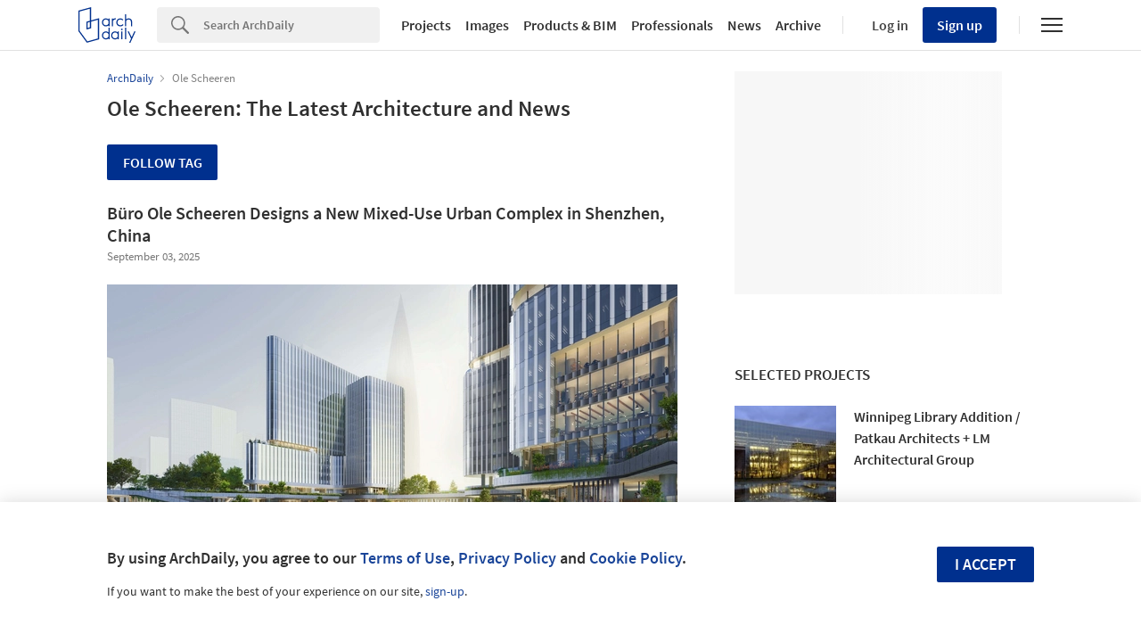

--- FILE ---
content_type: text/html; charset=utf-8
request_url: https://nrd.adsttc.com/api/v1/widgets/selected-buildings?site=us&ad_name=selected-buildings-stream&ad_medium=widget&type=desktop&article_token=&widget_salt=&d=20260203&geoip=US
body_size: 3650
content:
<h2 class='afd-title-widget'>selected projects</h2><ul><li class='afd-widget-item'><figure><a class='afd-widget-item-thumb' data-insights-category='selected-buildings-stream-widget' data-insights-label='default-nrd-thumb' data-insights-value='100632' data-insights-version='0' href='/100632/winnipeg-library-addition-patkau-architects-and-lm-architectural-group?ad_medium=widget&amp;ad_name=selected-buildings-stream' title='Winnipeg Library Addition / Patkau Architects + LM Architectural Group'><img alt='Winnipeg Library Addition / Patkau Architects + LM Architectural Group © James Dow' class='b-lazy' data-pin-nopin='true' data-src='https://snoopy.archdaily.com/images/archdaily/media/images/5013/6c76/28ba/0d5e/1100/0045/thumb_jpg/stringio.jpg?1414560584&amp;format=webp' height='125' width='125'></a></figure><div class='widget-text'><h3 class='afd-widget-item-title'><a class='afd-widget-item-link' data-insights-category='selected-buildings-stream-widget' data-insights-label='default-nrd' data-insights-value='100632' data-insights-version='0' href='/100632/winnipeg-library-addition-patkau-architects-and-lm-architectural-group?ad_medium=widget&amp;ad_name=selected-buildings-stream' title='Winnipeg Library Addition / Patkau Architects + LM Architectural Group'>Winnipeg Library Addition / Patkau Architects + LM Architectural Group</a></h3><span class='afd-widget-item-hint'></span></div></li><li class='afd-widget-item'><figure><a class='afd-widget-item-thumb' data-insights-category='selected-buildings-stream-widget' data-insights-label='default-nrd-thumb' data-insights-value='102213' data-insights-version='1' href='/102213/north-beach-heliotrope-architects?ad_medium=widget&amp;ad_name=selected-buildings-stream' title='North Beach / Heliotrope Architects'><img alt='North Beach / Heliotrope Architects © Sean Airhart' class='b-lazy' data-pin-nopin='true' data-src='https://snoopy.archdaily.com/images/archdaily/media/images/5006/fa31/28ba/0d41/4800/07ec/thumb_jpg/stringio.jpg?1414083139&amp;format=webp' height='125' width='125'></a></figure><div class='widget-text'><h3 class='afd-widget-item-title'><a class='afd-widget-item-link' data-insights-category='selected-buildings-stream-widget' data-insights-label='default-nrd' data-insights-value='102213' data-insights-version='1' href='/102213/north-beach-heliotrope-architects?ad_medium=widget&amp;ad_name=selected-buildings-stream' title='North Beach / Heliotrope Architects'>North Beach / Heliotrope Architects</a></h3><span class='afd-widget-item-hint'></span></div></li><li class='afd-widget-item'><figure><a class='afd-widget-item-thumb' data-insights-category='selected-buildings-stream-widget' data-insights-label='default-nrd-thumb' data-insights-value='901838' data-insights-version='2' href='/901838/burgenstock-hotel-russli-architekten-ag?ad_medium=widget&amp;ad_name=selected-buildings-stream' title='Bürgenstock Hotel / Rüssli Architekten AG'><img alt='Bürgenstock Hotel / Rüssli Architekten AG © Ben Huggler' class='b-lazy' data-pin-nopin='true' data-src='https://snoopy.archdaily.com/images/archdaily/media/images/5b97/c3de/f197/cceb/7600/000d/thumb_jpg/__Featured_Image.jpg?1536672699&amp;format=webp' height='125' width='125'></a></figure><div class='widget-text'><h3 class='afd-widget-item-title'><a class='afd-widget-item-link' data-insights-category='selected-buildings-stream-widget' data-insights-label='default-nrd' data-insights-value='901838' data-insights-version='2' href='/901838/burgenstock-hotel-russli-architekten-ag?ad_medium=widget&amp;ad_name=selected-buildings-stream' title='Bürgenstock Hotel / Rüssli Architekten AG'>Bürgenstock Hotel / Rüssli Architekten AG</a></h3><span class='afd-widget-item-hint'></span></div></li></ul>
<a class="afd-widget-more-link afd-widget-more-link--right" href="/search/projects">More selected projects »</a>


--- FILE ---
content_type: text/html; charset=utf-8
request_url: https://nrd.adsttc.com/api/v1/widgets/most-visited?site=us&ad_name=most-visited-stream&ad_medium=widget&type=desktop&article_token=&widget_salt=&d=20260203&geoip=US
body_size: 3454
content:
<h2 class='afd-title-widget'>most visited</h2><ul><li class='afd-widget-item'><figure><a class='afd-widget-item-thumb' data-insights-category='most-visited-stream-widget' data-insights-label='default-nrd-thumb' data-insights-value='1003239' data-insights-version='0' href='/1003239/muskoka-cottage-akb-architects?ad_medium=widget&amp;ad_name=most-visited-stream' title='Muskoka Cottage / Akb Architects'><img alt='Muskoka Cottage / Akb Architects © Shai Gil' class='b-lazy' data-pin-nopin='true' data-src='https://snoopy.archdaily.com/images/archdaily/media/images/649e/96f6/cb9c/465d/b291/5b55/thumb_jpg/muskoka-cottage-akb-architects_1.jpg?1688114978&amp;format=webp' height='125' width='125'></a></figure><div class='widget-text'><h3 class='afd-widget-item-title'><a class='afd-widget-item-link' data-insights-category='most-visited-stream-widget' data-insights-label='default-nrd' data-insights-value='1003239' data-insights-version='0' href='/1003239/muskoka-cottage-akb-architects?ad_medium=widget&amp;ad_name=most-visited-stream' title='Muskoka Cottage / Akb Architects'>Muskoka Cottage / Akb Architects</a></h3><span class='afd-widget-item-hint'></span></div></li><li class='afd-widget-item'><figure><a class='afd-widget-item-thumb' data-insights-category='most-visited-stream-widget' data-insights-label='default-nrd-thumb' data-insights-value='1003346' data-insights-version='1' href='/1003346/social-housing-in-ibiza-ripolltizon-estudio-de-arquitectura?ad_medium=widget&amp;ad_name=most-visited-stream' title='Social Housing in Ibiza / RipollTizon Estudio de Arquitectura'><img alt='Social Housing in Ibiza / RipollTizon Estudio de Arquitectura © José Hevia' class='b-lazy' data-pin-nopin='true' data-src='https://snoopy.archdaily.com/images/archdaily/media/images/649e/470b/cb9c/4659/2908/4e75/thumb_jpg/viviendas-sociales-en-ibiza-ripolltizon-estudio-de-arquitectura_1.jpg?1688094509&amp;format=webp' height='125' width='125'></a></figure><div class='widget-text'><h3 class='afd-widget-item-title'><a class='afd-widget-item-link' data-insights-category='most-visited-stream-widget' data-insights-label='default-nrd' data-insights-value='1003346' data-insights-version='1' href='/1003346/social-housing-in-ibiza-ripolltizon-estudio-de-arquitectura?ad_medium=widget&amp;ad_name=most-visited-stream' title='Social Housing in Ibiza / RipollTizon Estudio de Arquitectura'>Social Housing in Ibiza / RipollTizon Estudio de Arquitectura</a></h3><span class='afd-widget-item-hint'></span></div></li><li class='afd-widget-item'><figure><a class='afd-widget-item-thumb' data-insights-category='most-visited-stream-widget' data-insights-label='default-nrd-thumb' data-insights-value='1003341' data-insights-version='2' href='/1003341/pine-lane-house-ballman-khapalova?ad_medium=widget&amp;ad_name=most-visited-stream' title='Pine Lane House / Ballman Khapalova'><img alt='Pine Lane House / Ballman Khapalova © Ballman Khapalova' class='b-lazy' data-pin-nopin='true' data-src='https://snoopy.archdaily.com/images/archdaily/media/images/649f/3719/5921/180d/29d8/a158/thumb_jpg/pine-lane-house-ballman-khapalova_1.jpg?1688155989&amp;format=webp' height='125' width='125'></a></figure><div class='widget-text'><h3 class='afd-widget-item-title'><a class='afd-widget-item-link' data-insights-category='most-visited-stream-widget' data-insights-label='default-nrd' data-insights-value='1003341' data-insights-version='2' href='/1003341/pine-lane-house-ballman-khapalova?ad_medium=widget&amp;ad_name=most-visited-stream' title='Pine Lane House / Ballman Khapalova'>Pine Lane House / Ballman Khapalova</a></h3><span class='afd-widget-item-hint'></span></div></li></ul>


--- FILE ---
content_type: text/html; charset=utf-8
request_url: https://nrd.adsttc.com/api/v1/widgets/featured-products?site=us&ad_medium=widget&type=desktop&article_token=&widget_salt=&d=20260203&geoip=US
body_size: 3264
content:
<h2 class='afd-title-widget'>Most visited products</h2><ul><li class='afd-widget-item' data-insights-category='widget-most-visited-products' data-insights-label='Reynaers Aluminium' data-insights-value='11878'><figure><a class='afd-widget-item-thumb' href='https://www.archdaily.com/catalog/us/products/11878/sliding-systems-hi-finity-reynaers-aluminium?ad_source=nimrod&amp;ad_medium=widget&amp;ad_content=most_visited_products' title='Sliding Systems - Hi-Finity® / Reynaers Aluminium'><img alt='Sliding Systems - Hi-Finity®' class='b-lazy' data-pin-nopin='true' data-src='https://neufert-cdn.archdaily.net/uploads/photo/image/201647/cropped_large_Reynaers_Aluminium_-_Hi-Finity_-_Sliding_Systems.jpg?v=1762068948' height='125' width='125'></a></figure><h3 class='afd-widget-item-title'><a class='afd-widget-item-link' href='https://www.archdaily.com/catalog/us/products/11878/sliding-systems-hi-finity-reynaers-aluminium?ad_source=nimrod&amp;ad_medium=widget&amp;ad_content=most_visited_products' title='Sliding Systems - Hi-Finity® / Reynaers Aluminium'>Sliding Systems - Hi-Finity®<span class='title-division'>|</span><span class='title-secondary'>Reynaers Aluminium</span></a></h3></li><li class='afd-widget-item' data-insights-category='widget-most-visited-products' data-insights-label='Sto' data-insights-value='38784'><figure><a class='afd-widget-item-thumb' href='https://www.archdaily.com/catalog/us/products/38784/facade-systems-for-ludwigsburg-inner-city-densification-sto?ad_source=nimrod&amp;ad_medium=widget&amp;ad_content=most_visited_products' title='Facade Systems for Ludwigsburg Inner-City Densification / Sto'><img alt='Facade Systems for Ludwigsburg Inner-City Densification' class='b-lazy' data-pin-nopin='true' data-src='https://neufert-cdn.archdaily.net/uploads/photo/image/415616/cropped_large_Ludwigsburg_inner-city_densification__3_.jpeg?v=1769573177' height='125' width='125'></a></figure><h3 class='afd-widget-item-title'><a class='afd-widget-item-link' href='https://www.archdaily.com/catalog/us/products/38784/facade-systems-for-ludwigsburg-inner-city-densification-sto?ad_source=nimrod&amp;ad_medium=widget&amp;ad_content=most_visited_products' title='Facade Systems for Ludwigsburg Inner-City Densification / Sto'>Facade Systems for Ludwigsburg Inner-City Densification<span class='title-division'>|</span><span class='title-secondary'>Sto</span></a></h3></li><li class='afd-widget-item' data-insights-category='widget-most-visited-products' data-insights-label='Ductal®' data-insights-value='12531'><figure><a class='afd-widget-item-thumb' href='https://www.archdaily.com/catalog/us/products/12531/perforated-panels-ductal?ad_source=nimrod&amp;ad_medium=widget&amp;ad_content=most_visited_products' title='Perforated Panels / Ductal®'><img alt='Perforated Panels' class='b-lazy' data-pin-nopin='true' data-src='https://neufert-cdn.archdaily.net/uploads/photo/image/186070/cropped_large_cepovett_offices_aum_pierre_minassian_bureaux_concrete_glass_architecture_beton_modern_minimalist_annecy__18_.jpg?v=1765377145' height='125' width='125'></a></figure><h3 class='afd-widget-item-title'><a class='afd-widget-item-link' href='https://www.archdaily.com/catalog/us/products/12531/perforated-panels-ductal?ad_source=nimrod&amp;ad_medium=widget&amp;ad_content=most_visited_products' title='Perforated Panels / Ductal®'>Perforated Panels<span class='title-division'>|</span><span class='title-secondary'>Ductal®</span></a></h3></li></ul>

--- FILE ---
content_type: text/javascript;charset=utf-8
request_url: https://p1cluster.cxense.com/p1.js
body_size: 99
content:
cX.library.onP1('38wyvaibjppz8fgw2g565rv47');


--- FILE ---
content_type: text/javascript;charset=utf-8
request_url: https://id.cxense.com/public/user/id?json=%7B%22identities%22%3A%5B%7B%22type%22%3A%22ckp%22%2C%22id%22%3A%22ml6etbe6hy72wocj%22%7D%2C%7B%22type%22%3A%22lst%22%2C%22id%22%3A%2238wyvaibjppz8fgw2g565rv47%22%7D%2C%7B%22type%22%3A%22cst%22%2C%22id%22%3A%2238wyvaibjppz8fgw2g565rv47%22%7D%5D%7D&callback=cXJsonpCB1
body_size: 203
content:
/**/
cXJsonpCB1({"httpStatus":200,"response":{"userId":"cx:7kjosdexqs2k21gf8mequmdor:xrox00wzczv2","newUser":false}})